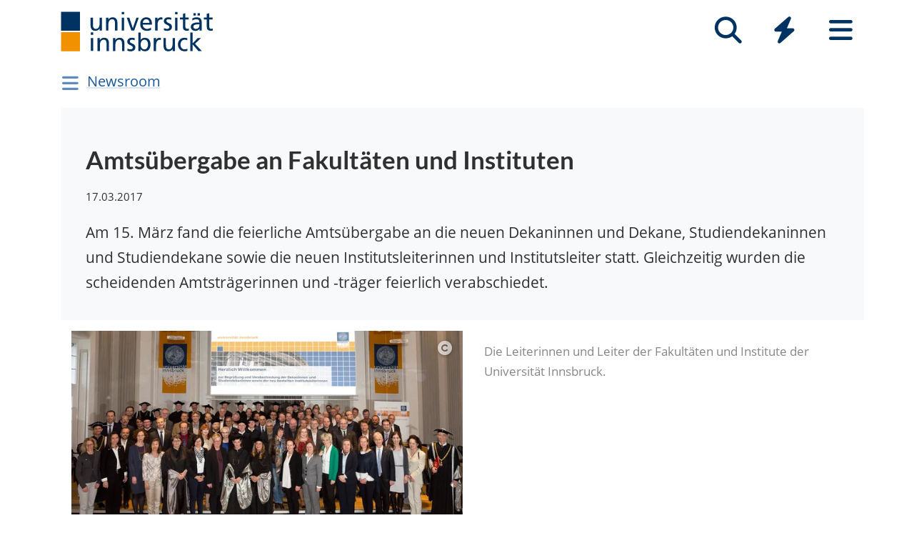

--- FILE ---
content_type: text/html; charset=utf-8
request_url: https://www.uibk.ac.at/de/newsroom/2017/amtsuebergabe-an-fakultaeten-und-instituten/
body_size: 10167
content:
<!DOCTYPE html>
<html lang="de"><head><title>Amtsübergabe an Fakultäten und Instituten – Universität Innsbruck</title><meta charset="utf-8"><meta http-equiv="X-UA-Compatible" content="IE=edge"><link rel="icon" href="/static/uniweb/images/icons/favicon.a28011f62af2.ico" type="image/x-icon" /><meta name="viewport" content="width=device-width, initial-scale=1.0">
	<meta name="description" content="None"/>
	<link rel="canonical" href="https://www.uibk.ac.at/de/newsroom/2017/amtsuebergabe-an-fakultaeten-und-instituten/"><link rel="alternate" hreflang="x-default" href="https://www.uibk.ac.at/de/newsroom/2017/amtsuebergabe-an-fakultaeten-und-instituten/"><link rel="alternate" hreflang="de" href="https://www.uibk.ac.at/de/newsroom/2017/amtsuebergabe-an-fakultaeten-und-instituten/"><meta name="dcterms.modified" content="2022-05-09"><meta name="dcterms.format" content="text/html"><meta name="dcterms.language" content="de"><meta property="fediverse:creator" name="fediverse:creator" content="@uniinnsbruck@social.uibk.ac.at" /><meta name="twitter:card" content="summary_large_image" /><meta name="twitter:site" content="@uniinnsbruck" /><meta property="og:url" content="https://www.uibk.ac.at/de/newsroom/2017/amtsuebergabe-an-fakultaeten-und-instituten/" /><meta property="og:title" content="Amtsübergabe an Fakultäten und Instituten" /><meta property="og:description" content="Am 15. März fand die feierliche Amtsübergabe an die neuen Dekaninnen und Dekane, Studiendekaninnen und Studiendekane sowie die neuen Institutsleiterinnen und Institutsleiter statt. Gleichzeitig wurden die scheidenden Amtsträgerinnen und -träger feierlich verabschiedet." /><meta property="og:image" content="https://www.uibk.ac.at/media/filer_public_thumbnails/filer_public/74/8e/748e46a3-46eb-45b6-bfd6-6f14b0a6c002/gruppenbild_leiterinnen_1800x1080.jpg__1200x720_q85_crop_subsampling-2_upscale.jpg" /><meta property="og:image:type" content="image/jpeg" /><meta property="og:image:alt" content="Die Leiterinnen und Leiter der Fakultäten und Institute der Universität Innsbruck.
" /><meta property="og:image:width" content="1200" /><meta property="og:image:height" content="720" /><meta property="og:locale" content="de_DE" /><script type="module" src="/static/node_modules/@uniweb/components/dist/uniweb-components/uniweb-components.esm.307152d78860.js"></script>
	<link href="/static/uniweb/css/default.f54a5f8a0d77.css" rel="stylesheet" type="text/css"/>
<link href="/static/uniweb/css/print.af7e8dc14679.css" rel="stylesheet" type="text/css" media="print"/>
<link href="/static/uniweb/css/shariff.complete.ff4dbf0968b0.css" rel="stylesheet" type="text/css"/>
<link href="/static/utils/css/cactus.79d54b08cf09.css" rel="stylesheet" type="text/css"/>

	

	<script type="application/ld+json">
	[{"@context": "https://schema.org", "@type": "NewsArticle", "@id": "https://www.uibk.ac.at/de/newsroom/2017/amtsuebergabe-an-fakultaeten-und-instituten/#uibk-newsarticle", "description": "Am 15. M\u00e4rz fand die feierliche Amts\u00fcbergabe an die neuen Dekaninnen und Dekane, Studiendekaninnen und Studiendekane sowie die neuen Institutsleiterinnen und Institutsleiter statt. Gleichzeitig wurden die scheidenden Amtstr\u00e4gerinnen und -tr\u00e4ger feierlich verabschiedet.", "mainEntityOfPage": {"@type": "WebPage", "url": "https://www.uibk.ac.at/de/newsroom/2017/amtsuebergabe-an-fakultaeten-und-instituten/"}, "headline": "Amts\u00fcbergabe an Fakult\u00e4ten und Instituten", "isAccessibleForFree": "true", "image": {"@type": "ImageObject", "name": "gruppenbild_leiterinnen_1800x1080.jpg", "url": "https://www.uibk.ac.at/media/filer_public_thumbnails/filer_public/74/8e/748e46a3-46eb-45b6-bfd6-6f14b0a6c002/gruppenbild_leiterinnen_1800x1080.jpg__1200x720_q85_crop_subsampling-2_upscale.jpg", "creditText": "Uni Innsbruck"}, "dateModified": "2024-07-03T11:36:05.303504+02:00", "datePublished": "2017-03-17T08:00:00+01:00", "inLanguage": "de"}]
	</script>

	<script>(function(){var _mtm=window._mtm=window._mtm||[];_mtm.push({'mtm.startTime':(new Date().getTime()),'event':'mtm.Start'});var d=document,g=d.createElement('script'),s=d.getElementsByTagName('script')[0];g.type='text/javascript';g.async=true;g.src='https://www.uibk.ac.at/pwk/js/container_htPnMFTX.js';s.parentNode.insertBefore(g,s);})()</script>
</head>

<body>
	
	
	
<header id="uibk-header-2024" class="uibk-header-default d-print-none">
	<div id="uibk-nav-canvas" class="w-100 d-flex flex-row align-items-start">
		<div class="container">
			<div class="row">
                <div class="col-12 d-flex flex-row justify-content-between align-items-center">
					
					<div id="uibk-nav-logo">
						<a href="https://www.uibk.ac.at/">
							<img src="/static/uniweb/images/logo-uibk.90f7ae9bbfac.svg" alt="Logo Universität Innsbruck" />
						</a>
					</div>
					
					
					
					<nav id="uibk-nav-prime" class="d-flex flex-row align-items-end" aria-label="Global" tabindex="0">
						

<button type="button" data-target="uibk-nav-search" data-focus="uibk-search-forms" class="position-relative uibk-nav-btn-open d-flex flex-column-reverse navbar-toggler btn btn-lg btn-supersized justify-content-end align-items-center uibk-mb-05" id="uibk-btn-nav-search" aria-label="Suche" tabindex="0"><span class="uibk-navi-text text-white position-absolute">Suche</span><i class="fa fa-search fa-fw fa-2x"></i></button><button type="button" data-target="uibk-nav-quicklinks" data-focus="uibk-nav-quicklinks-all" class="position-relative uibk-nav-btn-open d-flex flex-column-reverse navbar-toggler btn btn-lg btn-supersized justify-content-end align-items-center uibk-mb-05" id="uibk-btn-nav-quicklinks" aria-label="Quicklinks" tabindex="0"><span class="uibk-navi-text text-white position-absolute">Quicklinks</span><i class="fas fa-bolt fa-fw fa-2x"></i></button><button type="button" data-target="uibk-nav-fold-out" data-focus="uibk-nav-pages" class="position-relative uibk-nav-btn-open d-flex flex-column-reverse navbar-toggler btn btn-lg btn-supersized justify-content-center align-items-center uibk-mb-05" id="uibk-btn-nav-fold-out" aria-label="Seiten" tabindex="0"><span class="uibk-navi-text text-white position-absolute">Navigation</span><i class="fas fa-bars fa-fw fa-2x"></i></button>
					</nav>
				</div>
			</div>
		</div>
	</div>
	

<div id="uibk-nav-search" class="uibk-nav position-absolute d-none min-vh-100 w-100 flex-column justify-content-between" role="dialog" aria-modal="true" aria-label="Suche" tabindex="0"><div class="uibk-nav-col-2 container"><div id="uibk-search-forms" class="uibk-fold-out-span-2" tabindex="0"><form action="https://www.uibk.ac.at/search" method="get" role="search" aria-label="Webseiten"><h2 class="uibk-mt-0 text-white" tabindex="-1" id="nav-search-title">Webseitensuche</h2><label for="uibk-website-search" hidden="">Suchbegriff</label><div class="d-flex flex-row uibk-flex-search"><div class="form-group uibk-mb-1 w-100"><input name="q" id="uibk-website-search" type="search" maxlength="120" placeholder="Suchbegriff eingeben" class="form-control form-control-lg w-100" autocomplete="off" aria-autocomplete="list" aria-owns="uibk-website-search-suggestion" aria-expanded="false" aria-haspopup="listbox" aria-describedby="uibk-website-search-assistive" /><ul id="uibk-website-search-suggestion" tabindex="-1" aria-label="Suchvorschläge" aria-labelledby="uibk-website-search"></ul><span id="uibk-website-search-suggestion-alert" role="alert" class="sr-only">keine Suchvorschläge</span><span id="uibk-website-search-assistive" class="d-none">Wenn automatische Suchvorschläge verfügbar sind, verwenden Sie die Auf- und Abwärtspfeile zum Überprüfen und die Eingabetaste zum Auswählen. Benutzer von Touch-Geräten können durch Berührung oder mit Wischgesten suchen.</span></div><div class="form-group uibk-mb-1"><button type="submit" aria-label="Suchen" class="text-white bg-transparent border-0 m-0 p-0"><i class="fas fa-search"></i></button></div></div></form><form action="https://lfuonline.uibk.ac.at/public/people.search" method="get" role="search" aria-label="Personen"><h2 class="uibk-mt-0 text-white">Personensuche</h2><div class="d-flex flex-row"><div class="form-group"><input name="lname" type="search" maxlength="50" placeholder="Nachname" class="form-control form-control-lg w-100" aria-label="Nachname" /></div><div class="form-group"><input name="fname" type="search" maxlength="50" placeholder="Vorname" class="form-control form-control-lg w-100" aria-label="Vorname" /></div><div class="form-group"><button type="submit" aria-label="Suchen" class="text-white bg-transparent border-0 m-0 p-0"><i class="fas fa-search"></i></button></div></div></form></div></div><div class="container"><p class="uibk-nav-login-status" role="region" aria-label="Anmeldestatus"></p><a href="https://www.uibk.ac.at/intranet/">
        Login Mitarbeiter:innen
    </a></p></div><button type="button" class="uibk-nav-btn-close text-white bg-transparent position-absolute border-0" aria-label="Schließen"><i class="fas fa-window-close fa-2x"></i></button></div>
	

<div id="uibk-nav-quicklinks" class="uibk-nav position-absolute d-none min-vh-100 w-100 flex-column justify-content-between" role="dialog" aria-modal="true" aria-label="Quicklinks"><nav id="uibk-nav-quicklinks-all" class="uibk-nav-col-2 container" tabindex="0"><h2 class="uibk-mt-0 text-white" tabindex="-1">Quicklinks</h2><ul class="uibk-fold-out-span-2"><li><a href="https://accounts.uibk.ac.at/">Account Service</a></li><li><a href="https://www.uibk.ac.at/ecampus/">eCampus</a></li><li><a href="/de/universitaet/essen-am-campus/">Essen am Campus</a></li><li><a href="https://www.uibk.ac.at/fld/">Forschungsdokumentation</a></li><li><a href="https://www.uibk.ac.at/iup/verlagsverzeichnis/">IUP Verlagsverzeichnis</a></li><li><a href="https://www.uibk.ac.at/karriere/">Karriereportal</a></li><li><a href="https://lfuonline.uibk.ac.at/public/lfuonline.home">LFU:online</a></li><li><a href="/de/newsroom/lost-found-das-virtuelle-fundbuero/">Lost &amp; Found</a></li><li><a href="https://uibk.academic-whistleblower.at/">Meldesystem für Hinweisgeber:innen</a></li><li><a href="/de/rektorenteam/infrastruktur/sicherheitswesen/notfallnummern/notfallnummern/">Notfallnummern</a></li><li><a href="https://lms.uibk.ac.at/">OLAT</a></li><li><a href="https://presse.uibk.ac.at/">Presseportal</a></li><li><a href="https://www.uibk.ac.at/sprachenzentrum/">Sprachenzentrum</a></li><li><a href="/de/universitaet/standorte/">Standorte</a></li><li><a href="https://bibsearch.uibk.ac.at/">ULB-Literatursuche: BibSearch</a></li><li><a href="https://usi.uibk.ac.at/">USI-Anmeldung</a></li><li><a href="https://www.uibk.ac.at/events/">Veranstaltungskalender</a></li><li><a href="https://vis.uibk.ac.at/">VIS:online</a></li><li><a href="https://lfuonline.uibk.ac.at/public/lfuonline_lv.home">Vorlesungsverzeichnis</a></li><li><a href="https://exchange.uibk.ac.at/">Webmail für Bedienstete</a></li><li><a href="https://web-mail.uibk.ac.at/">Webmail für Studierende</a></li></ul></nav><div class="container"><p class="uibk-nav-login-status" role="region" aria-label="Anmeldestatus"></p><a href="https://www.uibk.ac.at/intranet/">
        Login Mitarbeiter:innen
    </a></p></div><button type="button" class="uibk-nav-btn-close text-white bg-transparent position-absolute border-0" aria-label="Schließen"><i class="fas fa-window-close fa-2x"></i></button></div>
	

<div id="uibk-nav-fold-out" class="uibk-nav position-absolute d-none min-vh-100 w-100 flex-column justify-content-between" role="dialog" aria-modal="true" aria-label="Seiten"><div id="uibk-fold-out-container" class="d-flex container"><nav class="uibk-fold-out-col-1" id="uibk-nav-pages" tabindex="0" aria-label="Kategorien"><ul class="d-flex flex-column"><li><button id="nav-studies" data-target="#nav-studies-l2" data-level-restore="false" type="button" aria-expanded="false" aria-controls="nav-studies-l2" tabindex="0">
				Studium
				</button></li><li><button id="nav-research" data-target="#nav-research-l2" data-level-restore="false" type="button" aria-expanded="false" aria-controls="nav-research-l2" tabindex="0">
				Forschung
				</button></li><li><button id="nav-connect" data-target="#nav-connect-l2" data-level-restore="false" type="button" aria-expanded="false" aria-controls="nav-connect-l2" tabindex="0">
				Netzwerk
				</button></li><li><button id="nav-about" data-target="#nav-about-l2" data-level-restore="false" type="button" aria-expanded="false" aria-controls="nav-about-l2" tabindex="0">
				Über uns
				</button></li></ul></nav><nav class="d-none uibk-fold-out-col-2" id="nav-studies-l2" role="region" aria-labelledby="nav-studies" tabindex="0"><ul><li><a href="/de/studium/">Auf einen Blick</a></li><li><a href="/de/studien/">Studienangebot</a></li><li><a href="/de/studium/beratung/">Studienberatung</a></li><li><a href="https://www.uibk.ac.at/studium/organisation/termine-und-fristen.html">Termine und Fristen</a></li><li><a href="https://www.uibk.ac.at/studium/anmeldung-zulassung/">Zulassung zum Studium</a></li><li><a href="https://www.uibk.ac.at/studium/organisation/">Studienorganisation</a></li><li><a href="https://www.uibk.ac.at/international/">International studieren</a></li><li><a href="/de/weiterbildung/">Weiterbildung</a></li><li><a href="/de/studium/frag-chatbot-leo/">Frag Chatbot Leo</a></li></ul></nav><nav class="d-none uibk-fold-out-col-2" id="nav-research-l2" role="region" aria-labelledby="nav-research" tabindex="0"><ul><li><a href="/de/forschung/">Forschung im Überblick</a></li><li><a href="/de/forschung/forschungsprofil/">Forschungsprofil</a></li><li><a href="/de/forschung/forschungsservices/">Forschungsservices</a></li><li><a href="/de/forschung/forschungsfoerderung/">Forschungsförderung</a></li><li><a href="/de/forschung/nachwuchs-karrierefoerderung/">Nachwuchs- und Karriereförderung</a></li><li><a href="/de/forschung/qualitaetssicherung/">Qualitätssicherung in der Forschung</a></li><li><a href="/de/forschung/forschungsinformation/">Forschungsinformation</a></li><li><a href="/de/fakultaeten/">Fakultäten und Institute</a></li></ul></nav><nav class="d-none uibk-fold-out-col-2" id="nav-connect-l2" role="region" aria-labelledby="nav-connect" tabindex="0"><ul><li><a href="https://www.uibk.ac.at/transferstelle/alumni/">Alumni</a></li><li><a href="/de/international/aurora/">AURORA</a></li><li><a href="/de/career-service/">Career-Service</a></li><li><a href="https://www.uibk.ac.at/international/europaregion/">EUREGIO</a></li><li><a href="/de/foerderkreis1669/">Förderkreis 1669</a></li><li><a href="https://www.uibk.ac.at/international/">International</a></li><li><a href="/de/stiftung/">Stiftung Universität Innsbruck</a></li><li><a href="/de/transferstelle/">Transferstelle</a></li></ul></nav><nav class="d-none uibk-fold-out-col-2" id="nav-about-l2" role="region" aria-labelledby="nav-about" tabindex="0"><ul><li><button id="nav-about-university-l2" data-target="#nav-about-university-l3" type="button" aria-expanded="false" aria-controls="nav-about-university-l3">
		Universität
		</button></li><li><button id="nav-about-governance-l2" data-target="#nav-about-governance-l3" type="button" aria-expanded="false" aria-controls="nav-about-governance-l3">
		Universitätsleitung
		</button></li><li><a href="/de/universitaet/organigramm/">Organigramm</a></li><li><a href="/de/fakultaeten/">Fakultäten</a></li><li><a href="/de/fakultaeten/institute/">Institute</a></li><li><a href="/de/newsroom/">Newsroom</a></li><li><a href="/de/karriere/">Karriere an der Uni</a></li><li><a href="/de/universitaet/standorte/">Standorte</a></li></ul></nav><nav class="uibk-collapse d-none uibk-fold-out-col-3" id="nav-about-university-l3" role="region" aria-labelledby="nav-about-university-l2" tabindex="0"><ul><li><a href="/de/universitaet/profil/">Die Leopold-Franzens-Universität Innsbruck</a></li><li><a href="/de/universitaet/profil/leitbild/">Leitbild</a></li><li><a href="/de/universitaet/profil/universitaetsleben/">Universitätsleben</a></li><li><a href="/de/universitaet/profil/geschichte/">Geschichte</a></li><li><a href="/de/350-jahre/">350 Jahre Uni Innsbruck</a></li><li><a href="/de/universitaet/profil/factsheets/">Zahlen und Fakten</a></li><li><a href="/de/universitaet/nachhaltigkeit/">Nachhaltigkeit</a></li><li><a href="https://www.uibk.ac.at/universitaet/diversitaet/">Diversitäts-Management</a></li><li><a href="/de/universitaet/digitalisierung/">Digitalisierung</a></li><li><a href="https://www.uibk.ac.at/international/">International</a></li></ul></nav><nav class="uibk-collapse d-none uibk-fold-out-col-3" id="nav-about-governance-l3" role="region" aria-labelledby="nav-about-governance-l2" tabindex="0"><ul><li><a href="/de/universitaetsrat/">Universitätsrat</a></li><li><a href="/de/rektorenteam/">RektorInnenteam</a></li><li><a href="https://www.uibk.ac.at/senat/">Senat</a></li><li><a href="/de/universitaet/leitung/entwicklungsplan/">Entwicklungsplan</a></li><li><a href="/de/universitaet/leitung/wissensbilanz/">Wissensbilanz</a></li></ul></nav><nav class="uibk-collapse d-none uibk-fold-out-col-3" id="nav-about-organisational-l3" role="region" aria-labelledby="nav-about-organisational-l2" tabindex="0"><ul><li><a href="https://www.uibk.ac.at/universitaet/organisation/organisation.html">Organisationseinheiten</a></li><li><a href="https://www.uibk.ac.at/universitaet/organisation/organigramm.html">Organigramm</a></li><li><a href="https://www.uibk.ac.at/zentraler-rechtsdienst/richtlinien-und-verordnungen-des-rektorats/organisationsrecht/">Organisationsplan</a></li><li><a href="https://www.uibk.ac.at/universitaet/verwaltung/">Dienstleistung und Verwaltung</a></li><li><a href="https://www.uibk.ac.at/universitaet/vertretung-und-beratung/">Vertretung und Beratung</a></li></ul></nav><nav id="uibk-nav-back" class="uibk-mt-15 d-none"><button id="btn-back" type="button" tabindex="0">
				zurück zur Übersicht
			</button></nav></div><div class="container"><p class="uibk-nav-login-status" role="region" aria-label="Anmeldestatus"></p><a href="https://www.uibk.ac.at/intranet/">
        Login Mitarbeiter:innen
    </a></p></div><button type="button" class="uibk-nav-btn-close text-white bg-transparent position-absolute border-0" aria-label="Schließen"><i class="fas fa-window-close fa-2x"></i></button></div>
</header>

	
	
		<div class="container uibk-mb-1 d-print-none" id="department-title-2024">
			<nav class="navbar p-0 d-flex flex-column align-items-start">
				<div class="department-nav d-flex flex-row-reverse justify-content-end align-items-center">
					<h1>
						<a href="/de/newsroom/">Newsroom</a>
					</h1>
					<button class="navbar-toggler btn btn-supersized" id="uibk-departmentnav-btn" type="button" data-toggle="collapse" data-target="#uibk-departmentnav-2024" aria-controls="uibk-departmentnav-2024" aria-expanded="false" aria-label="Navigationsseiten öffnen">
						<i class="fas fa-bars fa-fw"></i>
					</button>
				</div>
				<div class="navbar-collapse collapse" id="uibk-departmentnav-2024" aria-expanded="false">
					<ul class="uibk-department-dropdown-2024">
						
							

	
		
	

	
		
			<li class="nav-item">
				<a class="nav-link" href="/de/newsroom/audio/">Audio</a>
			</li>
		
	

	
		
			<li class="nav-item">
				<a class="nav-link" href="/de/newsroom/video/">Video</a>
			</li>
		
	

	
		
			<li class="nav-item">
				<a class="nav-link" href="/de/newsroom/magazin/">Magazin</a>
			</li>
		
	

	
		
			<li class="nav-item">
				<a class="nav-link" href="/de/newsroom/dossiers/">Dossiers</a>
				<button class="btn-collapse collapsed" type="button" data-toggle="collapse" data-target="#mdcmsplugin_2086" aria-expanded="false" aria-controls="mdcmsplugin_2086"></button>
				<ul class="collapse" id="mdcmsplugin_2086">
					
					<li class="nav-item">
						<a class="nav-link" href="/de/newsroom/dossiers/neue_gesichter/">Neue Gesichter</a>
					</li>
					
				</ul>
			</li>
		
	

	
		
			<li class="nav-item">
				<a class="nav-link" href="/de/newsroom/podcast/">Pod­cast „Zeit für Wis­sen­schaft“</a>
			</li>
		
	

	
		
			<li class="nav-item">
				<a class="nav-link" href="/de/newsroom/presseportal/">Pres­se­por­tal</a>
			</li>
		
	

	
		
			<li class="nav-item">
				<a class="nav-link" href="/de/newsroom/news-melden/">News mel­den</a>
			</li>
		
	

	
		
			<li class="nav-item">
				<a class="nav-link" href="/de/newsroom/intranet/">In­tra­net</a>
			</li>
		
	


						
					</ul>
				</div>
			</nav>
		</div>
	

	
	<main class="uibk-landing-page uibk-landing-page-2024 uibk-department-newsroom publication-unileben bg-white">
	
	
	<div class="container">
		<div class="row">
			<div class="col-12">
	



<div class="uibk-article-lead small-image"><figure typeof="ImageObject"><picture><source media="(max-resolution: 1.5dppx) and (min-width: 992px) and (max-width: 1199.98px)" srcset="/media/filer_public_thumbnails/filer_public/74/8e/748e46a3-46eb-45b6-bfd6-6f14b0a6c002/gruppenbild_leiterinnen_1800x1080.jpg__600.0x360_q85_crop_subsampling-2_upscale.jpg.webp" type="image/webp" /><source media="(min-resolution: 1.5dppx) and (min-width: 992px) and (max-width: 1199.98px)" srcset="/media/filer_public_thumbnails/filer_public/74/8e/748e46a3-46eb-45b6-bfd6-6f14b0a6c002/gruppenbild_leiterinnen_1800x1080.jpg__1200.0x720_q85_crop_subsampling-2_upscale.jpg.webp" type="image/webp" /><source media="(-webkit-max-device-pixel-ratio: 1.5) and (min-width: 992px) and (max-width: 1199.98px)" srcset="/media/filer_public_thumbnails/filer_public/74/8e/748e46a3-46eb-45b6-bfd6-6f14b0a6c002/gruppenbild_leiterinnen_1800x1080.jpg__600.0x360_q85_crop_subsampling-2_upscale.jpg" type="image/jpeg" /><source media="(-webkit-min-device-pixel-ratio: 1.5) and (min-width: 992px) and (max-width: 1199.98px)" srcset="/media/filer_public_thumbnails/filer_public/74/8e/748e46a3-46eb-45b6-bfd6-6f14b0a6c002/gruppenbild_leiterinnen_1800x1080.jpg__1200.0x720_q85_crop_subsampling-2_upscale.jpg" type="image/jpeg" /><source media="(max-resolution: 1.5dppx) and (max-width: 991.98px)" srcset="/media/filer_public_thumbnails/filer_public/74/8e/748e46a3-46eb-45b6-bfd6-6f14b0a6c002/gruppenbild_leiterinnen_1800x1080.jpg__496.0x298_q85_crop_subsampling-2_upscale.jpg.webp" type="image/webp" /><source media="(min-resolution: 1.5dppx) and (max-width: 991.98px)" srcset="/media/filer_public_thumbnails/filer_public/74/8e/748e46a3-46eb-45b6-bfd6-6f14b0a6c002/gruppenbild_leiterinnen_1800x1080.jpg__992.0x596_q85_crop_subsampling-2_upscale.jpg.webp" type="image/webp" /><source media="(-webkit-max-device-pixel-ratio: 1.5) and (max-width: 991.98px)" srcset="/media/filer_public_thumbnails/filer_public/74/8e/748e46a3-46eb-45b6-bfd6-6f14b0a6c002/gruppenbild_leiterinnen_1800x1080.jpg__496.0x298_q85_crop_subsampling-2_upscale.jpg" type="image/jpeg" /><source media="(-webkit-min-device-pixel-ratio: 1.5) and (max-width: 991.98px)" srcset="/media/filer_public_thumbnails/filer_public/74/8e/748e46a3-46eb-45b6-bfd6-6f14b0a6c002/gruppenbild_leiterinnen_1800x1080.jpg__992.0x596_q85_crop_subsampling-2_upscale.jpg" type="image/jpeg" /><source media="(max-resolution: 1.5dppx) and (min-width: 1200px)" srcset="/media/filer_public_thumbnails/filer_public/74/8e/748e46a3-46eb-45b6-bfd6-6f14b0a6c002/gruppenbild_leiterinnen_1800x1080.jpg__660.0x396_q85_crop_subsampling-2_upscale.jpg.webp" type="image/webp" /><source media="(min-resolution: 1.5dppx) and (min-width: 1200px)" srcset="/media/filer_public_thumbnails/filer_public/74/8e/748e46a3-46eb-45b6-bfd6-6f14b0a6c002/gruppenbild_leiterinnen_1800x1080.jpg__1320.0x792_q85_crop_subsampling-2_upscale.jpg.webp" type="image/webp" /><source media="(-webkit-max-device-pixel-ratio: 1.5) and (min-width: 1200px)" srcset="/media/filer_public_thumbnails/filer_public/74/8e/748e46a3-46eb-45b6-bfd6-6f14b0a6c002/gruppenbild_leiterinnen_1800x1080.jpg__660.0x396_q85_crop_subsampling-2_upscale.jpg" type="image/jpeg" /><source media="(-webkit-min-device-pixel-ratio: 1.5) and (min-width: 1200px)" srcset="/media/filer_public_thumbnails/filer_public/74/8e/748e46a3-46eb-45b6-bfd6-6f14b0a6c002/gruppenbild_leiterinnen_1800x1080.jpg__1320.0x792_q85_crop_subsampling-2_upscale.jpg" type="image/jpeg" /><img src="/media/filer_public_thumbnails/filer_public/74/8e/748e46a3-46eb-45b6-bfd6-6f14b0a6c002/gruppenbild_leiterinnen_1800x1080.jpg__288.0x173_q85_crop_subsampling-2.jpg" loading="lazy"  alt="gruppenbild_leiterinnen_1800x1080.jpg" /></picture><a href="#uibk-copyright-0" class="uibk-copyright"><i class="fa fa-copyright"></i></a><figcaption>Die Leiterinnen und Leiter der Fakultäten und Institute der Universität Innsbruck.
</figcaption></figure><div><h1 property="name">Amtsübergabe an Fakultäten und Instituten</h1><time property="datePublished" datetime="17.03.2017">17.03.2017</time><p>Am 15. März fand die feierliche Amtsübergabe an die neuen Dekaninnen und Dekane, Studiendekaninnen und Studiendekane sowie die neuen Institutsleiterinnen und Institutsleiter statt. Gleichzeitig wurden die scheidenden Amtsträgerinnen und -träger feierlich verabschiedet.</p></div></div>
				<div class="uibk-main-content">
	<h2><strong>Die neuen Leiterinnen und Leiter: </strong></h2><p><strong>Fakultät für Architektur</strong></p><p>Dekan: Bart Lootsma<br>Studiendekanin: Kristina Schinegger<br>Institut für Architekturtheorie und Baugeschichte / FI Archiv für Baukunst: Klaus Tragbar<br>Institut für Experimentelle Architektur: Marjan Colletti<br>Institut für Gestaltung: Gabriela Seifert-Kavan<br>Institut für Städtebau und Raumplanung: Peter Trummer</p><p><strong>Fakultät für Betriebswirtschaft</strong></p><p>Dekan:  Matthias Bank<br>Studiendekan: Martin Messner<br>Institut für Banken und Finanzen: Jürgen Huber<br>Institut für Organisation und Lernen: Annette Ostendorf<br>Institut für Rechnungswesen, Steuerlehre und Wirtschaftsprüfung: Rudolf Steckel<br>Institut für Strategisches Management, Marketing und Tourismus: Andrea Hemetsberger<br>Institut für Wirtschaftsinformatik, Produktionswirtschaft und Logistik: Ronald Maier</p><p><strong>Fakultät für Bildungswissenschaften</strong></p><p>Dekanin: Michaela Ralser<br>Studiendekanin: Irene Berkel<br>Institut für Erziehungswissenschaft: Erol Yildiz<br>Institut für Psychosoziale Intervention und Kommunikationsforschung: Gerald Poscheschnik<br></p><p><strong>Fakultät für Biologie</strong></p><p>Dekanin: Ulrike Tappeiner<br>Studiendekan: Paul Illmer<br>Institut für Botanik: Ilse Kranner<br>Institut für Mikrobiologie: Heribert Insam<br>Institut für Molekularbiologie: Dirk Meyer<br>Institut für Ökologie: Ruben Sommaruga<br>Institut für Zoologie: Georg Bernd Pelster<br>FI Biomedizinische Alternsforschung: Beatrix Grubeck-Loebenstein<br>FI Limnologie, Mondsee: Martin Hahn <br></p><p><strong>Fakultät für Chemie und Pharmazie</strong></p><p>Dekan:  Hubert Huppertz<br>Studiendekan: Hermann Stuppner<br>Institut für Allgemeine, Anorganische und Theoretische Chemie: Klaus Liedl<br>Institut für Analytische Chemie und Radiochemie: Günther Bonn<br>Institut für Atemgasanalytik: Christopher Anthony Mayhew<br>Institut für Biochemie: Eduard Stefan<br>Institut für Organische Chemie: Ronald Micura<br>Institut für Pharmazie: Ronald Gust<br>Institut für Physikalische Chemie: Julia Kunze-Liebhäuser<br>FI Textilchemie und Textilphysik: Thomas Bechtold <br></p><p> </p>
<div id="cmsplugin_475769" class="carousel slide pause wrap touch" style="overflow: hidden;" data-interval="5000" data-ride="carousel" data-pause="false"><div class="carousel-inner" role="listbox"><div class="carousel-item  active"><figure id="uibk-figure-475770" class="w-100 "><picture><source media="(max-resolution: 1.5dppx) and (min-width: 992px) and (max-width: 1199.98px)" srcset="/media/filer_public_thumbnails/filer_public/76/39/76394bc1-746d-4f60-aa29-eead1c96d3b4/rektor_1800x1080.jpg__1200x675_q85_crop_subsampling-2_upscale.jpg.webp" type="image/webp" /><source media="(min-resolution: 1.5dppx) and (min-width: 992px) and (max-width: 1199.98px)" srcset="/media/filer_public_thumbnails/filer_public/76/39/76394bc1-746d-4f60-aa29-eead1c96d3b4/rektor_1800x1080.jpg__2400x1350_q85_crop_subsampling-2_upscale.jpg.webp" type="image/webp" /><source media="(-webkit-max-device-pixel-ratio: 1.5) and (min-width: 992px) and (max-width: 1199.98px)" srcset="/media/filer_public_thumbnails/filer_public/76/39/76394bc1-746d-4f60-aa29-eead1c96d3b4/rektor_1800x1080.jpg__1200x675_q85_crop_subsampling-2_upscale.jpg" type="image/jpeg" /><source media="(-webkit-min-device-pixel-ratio: 1.5) and (min-width: 992px) and (max-width: 1199.98px)" srcset="/media/filer_public_thumbnails/filer_public/76/39/76394bc1-746d-4f60-aa29-eead1c96d3b4/rektor_1800x1080.jpg__2400x1350_q85_crop_subsampling-2_upscale.jpg" type="image/jpeg" /><source media="(max-resolution: 1.5dppx) and (max-width: 991.98px)" srcset="/media/filer_public_thumbnails/filer_public/76/39/76394bc1-746d-4f60-aa29-eead1c96d3b4/rektor_1800x1080.jpg__992x558_q85_crop_subsampling-2_upscale.jpg.webp" type="image/webp" /><source media="(min-resolution: 1.5dppx) and (max-width: 991.98px)" srcset="/media/filer_public_thumbnails/filer_public/76/39/76394bc1-746d-4f60-aa29-eead1c96d3b4/rektor_1800x1080.jpg__1984x1116_q85_crop_subsampling-2_upscale.jpg.webp" type="image/webp" /><source media="(-webkit-max-device-pixel-ratio: 1.5) and (max-width: 991.98px)" srcset="/media/filer_public_thumbnails/filer_public/76/39/76394bc1-746d-4f60-aa29-eead1c96d3b4/rektor_1800x1080.jpg__992x558_q85_crop_subsampling-2_upscale.jpg" type="image/jpeg" /><source media="(-webkit-min-device-pixel-ratio: 1.5) and (max-width: 991.98px)" srcset="/media/filer_public_thumbnails/filer_public/76/39/76394bc1-746d-4f60-aa29-eead1c96d3b4/rektor_1800x1080.jpg__1984x1116_q85_crop_subsampling-2_upscale.jpg" type="image/jpeg" /><source media="(max-resolution: 1.5dppx) and (min-width: 1200px)" srcset="/media/filer_public_thumbnails/filer_public/76/39/76394bc1-746d-4f60-aa29-eead1c96d3b4/rektor_1800x1080.jpg__1320x742_q85_crop_subsampling-2_upscale.jpg.webp" type="image/webp" /><source media="(min-resolution: 1.5dppx) and (min-width: 1200px)" srcset="/media/filer_public_thumbnails/filer_public/76/39/76394bc1-746d-4f60-aa29-eead1c96d3b4/rektor_1800x1080.jpg__2640x1484_q85_crop_subsampling-2_upscale.jpg.webp" type="image/webp" /><source media="(-webkit-max-device-pixel-ratio: 1.5) and (min-width: 1200px)" srcset="/media/filer_public_thumbnails/filer_public/76/39/76394bc1-746d-4f60-aa29-eead1c96d3b4/rektor_1800x1080.jpg__1320x742_q85_crop_subsampling-2_upscale.jpg" type="image/jpeg" /><source media="(-webkit-min-device-pixel-ratio: 1.5) and (min-width: 1200px)" srcset="/media/filer_public_thumbnails/filer_public/76/39/76394bc1-746d-4f60-aa29-eead1c96d3b4/rektor_1800x1080.jpg__2640x1484_q85_crop_subsampling-2_upscale.jpg" type="image/jpeg" /><img src="/media/filer_public_thumbnails/filer_public/76/39/76394bc1-746d-4f60-aa29-eead1c96d3b4/rektor_1800x1080.jpg__576x324_q85_crop_subsampling-2_upscale.jpg" loading="lazy"  title="Rektor Tilmann Märk dankte den AmtsträgerInnen für ihr Engagement und die gute Zusammenarbeit." alt="Rektor Tilmann Märk dankte den AmtsträgerInnen für ihr Engagement und die gute Zusammenarbeit." /></picture></figure><div class="carousel-caption uibk-carousel-caption-below"><h2>Rektor Tilmann Märk dankte den AmtsträgerInnen für ihr Engagement und die gute Zusammenarbeit.</h2><p></p></div></div><div class="carousel-item "><figure id="uibk-figure-475771" class="w-100 "><picture><source media="(max-resolution: 1.5dppx) and (min-width: 992px) and (max-width: 1199.98px)" srcset="/media/filer_public_thumbnails/filer_public/e0/95/e095f376-0721-4938-bb4c-129dd78b9a2f/smekal_1800x1080.jpg__1200x675_q85_crop_subsampling-2_upscale.jpg.webp" type="image/webp" /><source media="(min-resolution: 1.5dppx) and (min-width: 992px) and (max-width: 1199.98px)" srcset="/media/filer_public_thumbnails/filer_public/e0/95/e095f376-0721-4938-bb4c-129dd78b9a2f/smekal_1800x1080.jpg__2400x1350_q85_crop_subsampling-2_upscale.jpg.webp" type="image/webp" /><source media="(-webkit-max-device-pixel-ratio: 1.5) and (min-width: 992px) and (max-width: 1199.98px)" srcset="/media/filer_public_thumbnails/filer_public/e0/95/e095f376-0721-4938-bb4c-129dd78b9a2f/smekal_1800x1080.jpg__1200x675_q85_crop_subsampling-2_upscale.jpg" type="image/jpeg" /><source media="(-webkit-min-device-pixel-ratio: 1.5) and (min-width: 992px) and (max-width: 1199.98px)" srcset="/media/filer_public_thumbnails/filer_public/e0/95/e095f376-0721-4938-bb4c-129dd78b9a2f/smekal_1800x1080.jpg__2400x1350_q85_crop_subsampling-2_upscale.jpg" type="image/jpeg" /><source media="(max-resolution: 1.5dppx) and (max-width: 991.98px)" srcset="/media/filer_public_thumbnails/filer_public/e0/95/e095f376-0721-4938-bb4c-129dd78b9a2f/smekal_1800x1080.jpg__992x558_q85_crop_subsampling-2_upscale.jpg.webp" type="image/webp" /><source media="(min-resolution: 1.5dppx) and (max-width: 991.98px)" srcset="/media/filer_public_thumbnails/filer_public/e0/95/e095f376-0721-4938-bb4c-129dd78b9a2f/smekal_1800x1080.jpg__1984x1116_q85_crop_subsampling-2_upscale.jpg.webp" type="image/webp" /><source media="(-webkit-max-device-pixel-ratio: 1.5) and (max-width: 991.98px)" srcset="/media/filer_public_thumbnails/filer_public/e0/95/e095f376-0721-4938-bb4c-129dd78b9a2f/smekal_1800x1080.jpg__992x558_q85_crop_subsampling-2_upscale.jpg" type="image/jpeg" /><source media="(-webkit-min-device-pixel-ratio: 1.5) and (max-width: 991.98px)" srcset="/media/filer_public_thumbnails/filer_public/e0/95/e095f376-0721-4938-bb4c-129dd78b9a2f/smekal_1800x1080.jpg__1984x1116_q85_crop_subsampling-2_upscale.jpg" type="image/jpeg" /><source media="(max-resolution: 1.5dppx) and (min-width: 1200px)" srcset="/media/filer_public_thumbnails/filer_public/e0/95/e095f376-0721-4938-bb4c-129dd78b9a2f/smekal_1800x1080.jpg__1320x742_q85_crop_subsampling-2_upscale.jpg.webp" type="image/webp" /><source media="(min-resolution: 1.5dppx) and (min-width: 1200px)" srcset="/media/filer_public_thumbnails/filer_public/e0/95/e095f376-0721-4938-bb4c-129dd78b9a2f/smekal_1800x1080.jpg__2640x1484_q85_crop_subsampling-2_upscale.jpg.webp" type="image/webp" /><source media="(-webkit-max-device-pixel-ratio: 1.5) and (min-width: 1200px)" srcset="/media/filer_public_thumbnails/filer_public/e0/95/e095f376-0721-4938-bb4c-129dd78b9a2f/smekal_1800x1080.jpg__1320x742_q85_crop_subsampling-2_upscale.jpg" type="image/jpeg" /><source media="(-webkit-min-device-pixel-ratio: 1.5) and (min-width: 1200px)" srcset="/media/filer_public_thumbnails/filer_public/e0/95/e095f376-0721-4938-bb4c-129dd78b9a2f/smekal_1800x1080.jpg__2640x1484_q85_crop_subsampling-2_upscale.jpg" type="image/jpeg" /><img src="/media/filer_public_thumbnails/filer_public/e0/95/e095f376-0721-4938-bb4c-129dd78b9a2f/smekal_1800x1080.jpg__576x324_q85_crop_subsampling-2_upscale.jpg" loading="lazy"  title="Auch der Vorsitzende des Universitätsrats, Christian Smekal, begrüßte die Anwesenden." alt="Auch der Vorsitzende des Universitätsrats, Christian Smekal, begrüßte die Anwesenden." /></picture></figure><div class="carousel-caption uibk-carousel-caption-below"><h2>Auch der Vorsitzende des Universitätsrats, Christian Smekal, begrüßte die Anwesenden.</h2><p></p></div></div><div class="carousel-item "><figure id="uibk-figure-475772" class="w-100 "><picture><source media="(max-resolution: 1.5dppx) and (min-width: 992px) and (max-width: 1199.98px)" srcset="/media/filer_public_thumbnails/filer_public/d5/3a/d53ad64f-f6ff-4950-8523-39f8f48fe87d/weck_1800x1080.jpg__1200x675_q85_crop_subsampling-2_upscale.jpg.webp" type="image/webp" /><source media="(min-resolution: 1.5dppx) and (min-width: 992px) and (max-width: 1199.98px)" srcset="/media/filer_public_thumbnails/filer_public/d5/3a/d53ad64f-f6ff-4950-8523-39f8f48fe87d/weck_1800x1080.jpg__2400x1350_q85_crop_subsampling-2_upscale.jpg.webp" type="image/webp" /><source media="(-webkit-max-device-pixel-ratio: 1.5) and (min-width: 992px) and (max-width: 1199.98px)" srcset="/media/filer_public_thumbnails/filer_public/d5/3a/d53ad64f-f6ff-4950-8523-39f8f48fe87d/weck_1800x1080.jpg__1200x675_q85_crop_subsampling-2_upscale.jpg" type="image/jpeg" /><source media="(-webkit-min-device-pixel-ratio: 1.5) and (min-width: 992px) and (max-width: 1199.98px)" srcset="/media/filer_public_thumbnails/filer_public/d5/3a/d53ad64f-f6ff-4950-8523-39f8f48fe87d/weck_1800x1080.jpg__2400x1350_q85_crop_subsampling-2_upscale.jpg" type="image/jpeg" /><source media="(max-resolution: 1.5dppx) and (max-width: 991.98px)" srcset="/media/filer_public_thumbnails/filer_public/d5/3a/d53ad64f-f6ff-4950-8523-39f8f48fe87d/weck_1800x1080.jpg__992x558_q85_crop_subsampling-2_upscale.jpg.webp" type="image/webp" /><source media="(min-resolution: 1.5dppx) and (max-width: 991.98px)" srcset="/media/filer_public_thumbnails/filer_public/d5/3a/d53ad64f-f6ff-4950-8523-39f8f48fe87d/weck_1800x1080.jpg__1984x1116_q85_crop_subsampling-2_upscale.jpg.webp" type="image/webp" /><source media="(-webkit-max-device-pixel-ratio: 1.5) and (max-width: 991.98px)" srcset="/media/filer_public_thumbnails/filer_public/d5/3a/d53ad64f-f6ff-4950-8523-39f8f48fe87d/weck_1800x1080.jpg__992x558_q85_crop_subsampling-2_upscale.jpg" type="image/jpeg" /><source media="(-webkit-min-device-pixel-ratio: 1.5) and (max-width: 991.98px)" srcset="/media/filer_public_thumbnails/filer_public/d5/3a/d53ad64f-f6ff-4950-8523-39f8f48fe87d/weck_1800x1080.jpg__1984x1116_q85_crop_subsampling-2_upscale.jpg" type="image/jpeg" /><source media="(max-resolution: 1.5dppx) and (min-width: 1200px)" srcset="/media/filer_public_thumbnails/filer_public/d5/3a/d53ad64f-f6ff-4950-8523-39f8f48fe87d/weck_1800x1080.jpg__1320x742_q85_crop_subsampling-2_upscale.jpg.webp" type="image/webp" /><source media="(min-resolution: 1.5dppx) and (min-width: 1200px)" srcset="/media/filer_public_thumbnails/filer_public/d5/3a/d53ad64f-f6ff-4950-8523-39f8f48fe87d/weck_1800x1080.jpg__2640x1484_q85_crop_subsampling-2_upscale.jpg.webp" type="image/webp" /><source media="(-webkit-max-device-pixel-ratio: 1.5) and (min-width: 1200px)" srcset="/media/filer_public_thumbnails/filer_public/d5/3a/d53ad64f-f6ff-4950-8523-39f8f48fe87d/weck_1800x1080.jpg__1320x742_q85_crop_subsampling-2_upscale.jpg" type="image/jpeg" /><source media="(-webkit-min-device-pixel-ratio: 1.5) and (min-width: 1200px)" srcset="/media/filer_public_thumbnails/filer_public/d5/3a/d53ad64f-f6ff-4950-8523-39f8f48fe87d/weck_1800x1080.jpg__2640x1484_q85_crop_subsampling-2_upscale.jpg" type="image/jpeg" /><img src="/media/filer_public_thumbnails/filer_public/d5/3a/d53ad64f-f6ff-4950-8523-39f8f48fe87d/weck_1800x1080.jpg__576x324_q85_crop_subsampling-2_upscale.jpg" loading="lazy"  title="Die Worte zum Abschied wurden von Hannelore Weck-Hannemann gesprochen." alt="Die Worte zum Abschied wurden von Hannelore Weck-Hannemann gesprochen." /></picture></figure><div class="carousel-caption uibk-carousel-caption-below"><h2>Die Worte zum Abschied wurden von Hannelore Weck-Hannemann gesprochen.</h2><p></p></div></div><div class="carousel-item "><figure id="uibk-figure-475773" class="w-100 "><picture><source media="(max-resolution: 1.5dppx) and (min-width: 992px) and (max-width: 1199.98px)" srcset="/media/filer_public_thumbnails/filer_public/bd/9e/bd9ef628-708c-41b7-a685-84b575392783/eder_1800x1080.jpg__1200x675_q85_crop_subsampling-2_upscale.jpg.webp" type="image/webp" /><source media="(min-resolution: 1.5dppx) and (min-width: 992px) and (max-width: 1199.98px)" srcset="/media/filer_public_thumbnails/filer_public/bd/9e/bd9ef628-708c-41b7-a685-84b575392783/eder_1800x1080.jpg__2400x1350_q85_crop_subsampling-2_upscale.jpg.webp" type="image/webp" /><source media="(-webkit-max-device-pixel-ratio: 1.5) and (min-width: 992px) and (max-width: 1199.98px)" srcset="/media/filer_public_thumbnails/filer_public/bd/9e/bd9ef628-708c-41b7-a685-84b575392783/eder_1800x1080.jpg__1200x675_q85_crop_subsampling-2_upscale.jpg" type="image/jpeg" /><source media="(-webkit-min-device-pixel-ratio: 1.5) and (min-width: 992px) and (max-width: 1199.98px)" srcset="/media/filer_public_thumbnails/filer_public/bd/9e/bd9ef628-708c-41b7-a685-84b575392783/eder_1800x1080.jpg__2400x1350_q85_crop_subsampling-2_upscale.jpg" type="image/jpeg" /><source media="(max-resolution: 1.5dppx) and (max-width: 991.98px)" srcset="/media/filer_public_thumbnails/filer_public/bd/9e/bd9ef628-708c-41b7-a685-84b575392783/eder_1800x1080.jpg__992x558_q85_crop_subsampling-2_upscale.jpg.webp" type="image/webp" /><source media="(min-resolution: 1.5dppx) and (max-width: 991.98px)" srcset="/media/filer_public_thumbnails/filer_public/bd/9e/bd9ef628-708c-41b7-a685-84b575392783/eder_1800x1080.jpg__1984x1116_q85_crop_subsampling-2_upscale.jpg.webp" type="image/webp" /><source media="(-webkit-max-device-pixel-ratio: 1.5) and (max-width: 991.98px)" srcset="/media/filer_public_thumbnails/filer_public/bd/9e/bd9ef628-708c-41b7-a685-84b575392783/eder_1800x1080.jpg__992x558_q85_crop_subsampling-2_upscale.jpg" type="image/jpeg" /><source media="(-webkit-min-device-pixel-ratio: 1.5) and (max-width: 991.98px)" srcset="/media/filer_public_thumbnails/filer_public/bd/9e/bd9ef628-708c-41b7-a685-84b575392783/eder_1800x1080.jpg__1984x1116_q85_crop_subsampling-2_upscale.jpg" type="image/jpeg" /><source media="(max-resolution: 1.5dppx) and (min-width: 1200px)" srcset="/media/filer_public_thumbnails/filer_public/bd/9e/bd9ef628-708c-41b7-a685-84b575392783/eder_1800x1080.jpg__1320x742_q85_crop_subsampling-2_upscale.jpg.webp" type="image/webp" /><source media="(min-resolution: 1.5dppx) and (min-width: 1200px)" srcset="/media/filer_public_thumbnails/filer_public/bd/9e/bd9ef628-708c-41b7-a685-84b575392783/eder_1800x1080.jpg__2640x1484_q85_crop_subsampling-2_upscale.jpg.webp" type="image/webp" /><source media="(-webkit-max-device-pixel-ratio: 1.5) and (min-width: 1200px)" srcset="/media/filer_public_thumbnails/filer_public/bd/9e/bd9ef628-708c-41b7-a685-84b575392783/eder_1800x1080.jpg__1320x742_q85_crop_subsampling-2_upscale.jpg" type="image/jpeg" /><source media="(-webkit-min-device-pixel-ratio: 1.5) and (min-width: 1200px)" srcset="/media/filer_public_thumbnails/filer_public/bd/9e/bd9ef628-708c-41b7-a685-84b575392783/eder_1800x1080.jpg__2640x1484_q85_crop_subsampling-2_upscale.jpg" type="image/jpeg" /><img src="/media/filer_public_thumbnails/filer_public/bd/9e/bd9ef628-708c-41b7-a685-84b575392783/eder_1800x1080.jpg__576x324_q85_crop_subsampling-2_upscale.jpg" loading="lazy"  title="Die Worte zum Beginn sprach der Politologe Franz Eder." alt="Die Worte zum Beginn sprach der Politologe Franz Eder." /></picture></figure><div class="carousel-caption uibk-carousel-caption-below"><h2>Die Worte zum Beginn sprach der Politologe Franz Eder.</h2><p></p></div></div><div class="carousel-item "><figure id="uibk-figure-475774" class="w-100 "><picture><source media="(max-resolution: 1.5dppx) and (min-width: 992px) and (max-width: 1199.98px)" srcset="/media/filer_public_thumbnails/filer_public/0e/9c/0e9ccb90-69a6-4cd6-b4ca-cc23fea4462a/gruppenbild_leiterinnen_1800x1080.jpg__1200x675_q85_crop_subsampling-2_upscale.jpg.webp" type="image/webp" /><source media="(min-resolution: 1.5dppx) and (min-width: 992px) and (max-width: 1199.98px)" srcset="/media/filer_public_thumbnails/filer_public/0e/9c/0e9ccb90-69a6-4cd6-b4ca-cc23fea4462a/gruppenbild_leiterinnen_1800x1080.jpg__2400x1350_q85_crop_subsampling-2_upscale.jpg.webp" type="image/webp" /><source media="(-webkit-max-device-pixel-ratio: 1.5) and (min-width: 992px) and (max-width: 1199.98px)" srcset="/media/filer_public_thumbnails/filer_public/0e/9c/0e9ccb90-69a6-4cd6-b4ca-cc23fea4462a/gruppenbild_leiterinnen_1800x1080.jpg__1200x675_q85_crop_subsampling-2_upscale.jpg" type="image/jpeg" /><source media="(-webkit-min-device-pixel-ratio: 1.5) and (min-width: 992px) and (max-width: 1199.98px)" srcset="/media/filer_public_thumbnails/filer_public/0e/9c/0e9ccb90-69a6-4cd6-b4ca-cc23fea4462a/gruppenbild_leiterinnen_1800x1080.jpg__2400x1350_q85_crop_subsampling-2_upscale.jpg" type="image/jpeg" /><source media="(max-resolution: 1.5dppx) and (max-width: 991.98px)" srcset="/media/filer_public_thumbnails/filer_public/0e/9c/0e9ccb90-69a6-4cd6-b4ca-cc23fea4462a/gruppenbild_leiterinnen_1800x1080.jpg__992x558_q85_crop_subsampling-2_upscale.jpg.webp" type="image/webp" /><source media="(min-resolution: 1.5dppx) and (max-width: 991.98px)" srcset="/media/filer_public_thumbnails/filer_public/0e/9c/0e9ccb90-69a6-4cd6-b4ca-cc23fea4462a/gruppenbild_leiterinnen_1800x1080.jpg__1984x1116_q85_crop_subsampling-2_upscale.jpg.webp" type="image/webp" /><source media="(-webkit-max-device-pixel-ratio: 1.5) and (max-width: 991.98px)" srcset="/media/filer_public_thumbnails/filer_public/0e/9c/0e9ccb90-69a6-4cd6-b4ca-cc23fea4462a/gruppenbild_leiterinnen_1800x1080.jpg__992x558_q85_crop_subsampling-2_upscale.jpg" type="image/jpeg" /><source media="(-webkit-min-device-pixel-ratio: 1.5) and (max-width: 991.98px)" srcset="/media/filer_public_thumbnails/filer_public/0e/9c/0e9ccb90-69a6-4cd6-b4ca-cc23fea4462a/gruppenbild_leiterinnen_1800x1080.jpg__1984x1116_q85_crop_subsampling-2_upscale.jpg" type="image/jpeg" /><source media="(max-resolution: 1.5dppx) and (min-width: 1200px)" srcset="/media/filer_public_thumbnails/filer_public/0e/9c/0e9ccb90-69a6-4cd6-b4ca-cc23fea4462a/gruppenbild_leiterinnen_1800x1080.jpg__1320x742_q85_crop_subsampling-2_upscale.jpg.webp" type="image/webp" /><source media="(min-resolution: 1.5dppx) and (min-width: 1200px)" srcset="/media/filer_public_thumbnails/filer_public/0e/9c/0e9ccb90-69a6-4cd6-b4ca-cc23fea4462a/gruppenbild_leiterinnen_1800x1080.jpg__2640x1484_q85_crop_subsampling-2_upscale.jpg.webp" type="image/webp" /><source media="(-webkit-max-device-pixel-ratio: 1.5) and (min-width: 1200px)" srcset="/media/filer_public_thumbnails/filer_public/0e/9c/0e9ccb90-69a6-4cd6-b4ca-cc23fea4462a/gruppenbild_leiterinnen_1800x1080.jpg__1320x742_q85_crop_subsampling-2_upscale.jpg" type="image/jpeg" /><source media="(-webkit-min-device-pixel-ratio: 1.5) and (min-width: 1200px)" srcset="/media/filer_public_thumbnails/filer_public/0e/9c/0e9ccb90-69a6-4cd6-b4ca-cc23fea4462a/gruppenbild_leiterinnen_1800x1080.jpg__2640x1484_q85_crop_subsampling-2_upscale.jpg" type="image/jpeg" /><img src="/media/filer_public_thumbnails/filer_public/0e/9c/0e9ccb90-69a6-4cd6-b4ca-cc23fea4462a/gruppenbild_leiterinnen_1800x1080.jpg__576x324_q85_crop_subsampling-2_upscale.jpg" loading="lazy"  title="Die Leiterinnen und Leiter der Fakultäten und Institute der Universität Innsbruck" alt="Die Leiterinnen und Leiter der Fakultäten und Institute der Universität Innsbruck" /></picture></figure><div class="carousel-caption uibk-carousel-caption-below"><h2>Die Leiterinnen und Leiter der Fakultäten und Institute der Universität Innsbruck</h2><p></p></div></div></div><a class="carousel-control-prev" href="#cmsplugin_475769" role="button" data-aspect-ratio="0.5625"><span class="carousel-control-prev-icon" aria-hidden="true"></span></a><a class="carousel-control-next" href="#cmsplugin_475769" role="button" data-aspect-ratio="0.5625"><span class="carousel-control-next-icon" aria-hidden="true"></span></a></div>
<p> </p><p><strong>Fakultät für Geo- und Atmosphärenwissenschaften</strong></p><p>Dekan:  Georg Kaser<br>Studiendekan: Ernst Steinicke<br>Institut für Atmosphären- und Kryosphärenwissenschaften: Mathias Rotach<br>Institut für Geographie: Martin Coy<br>Institut für Geologie: Diethard Sanders<br>Institut für Mineralogie und Petrographie: N.N. <br></p><p><strong>Fakultät für Mathematik, Informatik und Physik</strong></p><p>Dekan: Roland Wester<br>Studiendekan: Georg Moser<br>Institut für Astro- und Teilchenphysik: Olaf Reimer<br>Institut für Experimentalphysik: Rudolf Grimm<br>Institut für Informatik: Ruth Breu<br>Institut für Ionenphysik und Angewandte Physik: Martin Klemens Beyer<br>Institut für Mathematik: Alexander Ostermann<br>Institut für Theoretische Physik: Helmut Ritsch</p><p><strong>Fakultät für Psychologie und Sportwissenschaft</strong></p><p>Dekanin: Anna Buchheim<br>Studiendekan: Marco Furtner<br>Institut für Psychologie: Jürgen Glaser<br>Institut für Sportwissenschaft: Martin Kopp <br></p><p><strong>Fakultät für Soziale und Politische Wissenschaften</strong></p><p>Dekan: Helmut Staubmann<br>Studiendekan: Franz Eder<br>Institut für Medien, Gesellschaft und Kommunikation: Günther Pallaver<br>Institut für Politikwissenschaft: Martin Senn<br>Institut für Soziologie: Heinz Jürgen Niedenzu<br></p><p><strong>Fakultät für Technische Wissenschaften</strong></p><p>Dekan: Günter Hofstetter<br>Studiendekan: Hans-Peter Schröcker<br>Institut für Grundlagen der Technischen Wissenschaften: Christoph Adam<br>Institut für Infrastruktur: Wolfgang Rauch<br>Institut für Konstruktion und Materialwissenschaften: Wolfgang Streicher<br>Institut für Mechatronik: Clemens Zierhofer <br></p><p><strong>Fakultät für Volkswirtschaft und Statistik</strong></p><p>Dekan: Markus Walzl<br>Studiendekan: Gottfried Tappeiner<br>Institut für Finanzwissenschaft: Rupert Sendlhofer<br>Institut für Statistik: Gabriele Steckel-Berger<br>Institut für Wirtschaftstheorie, -politik und -geschichte: Johann Scharler</p><p><strong>Katholisch-Theologische Fakultät</strong></p><p>Dekan: Josef Quitterer<br>Studiendekan: Nikolaus Wandinger<br>Institut für Bibelwissenschaften und Historische Theologie: Liborius Paul Repschinski<br>Institut für Christliche Philosophie: Christian Kanzian<br>Institut für Praktische Theologie: Christian Friedrich Bauer<br>Institut für Systematische Theologie: Roman Anton Siebenrock <br></p><p><strong>Philologisch-Kulturwissenschaftliche Fakultät</strong></p><p>Dekan: Sebastian Donat<br>Studiendekan: Gerhard Pisek<br>Institut für Amerikastudien: Gudrun Grabher<br>Institut für Anglistik: Sybille Baumbach<br>Institut für Germanistik: Thomas Schröder<br>Institut für Romanistik: Birgit Mertz-Baumgartner<br>Institut für Slawistik: Helmut Weinberger<br>Institut für Sprachen und Literaturen: Gabriele Kompatscher<br>Institut für Translationswissenschaft: Alena Petrova<br>FI Brenner-Archiv: Ulrike Tanzer <br></p><p><strong>Philosophisch-Historische Fakultät</strong></p><p>Dekan: Klaus Eisterer<br>Studiendekanin: Monika Fink<br>Institut für Alte Geschichte und Altorientalistik: Robert Rollinger<br>Institut für Archäologien: Erich Kistler<br>Institut für Geschichtswissenschaften + Europäische Ethnologie: Julia Hörmann-Thurn und Taxis<br>Institut für Kunstgeschichte: Thomas Steppan<br>Institut für Musikwissenschaft: Federico Celestini<br>Institut für Philosophie: Peter Kügler<br>Institut für Zeitgeschichte: Dirk Rupnow <br></p><p><strong>Rechtswissenschaftliche Fakultät</strong></p><p>Dekan: Christian Markl<br>Studiendekan: Walter Obwexer<br>Institut für Arbeitsrecht, Sozialrecht und Rechtsinformatik: Gert-Peter Reissner<br>Institut für Europarecht und Völkerrecht: Werner Schroeder<br>Institut für Italienisches Recht: Gregor Christandl<br>Institut für Öffentliches Recht, Staats- und Verwaltungslehre: Arno Kahl<br>Institut für Römisches Recht und Rechtsgeschichte: Martin P. Schennach<br>Institut für Strafrecht, Strafprozessrecht und Kriminologie: Klaus Schwaighofer<br>Institut für Unternehmens- und Steuerrecht: Alexander Schopper<br>Institut für Zivilgerichtliches Verfahren: Peter Mayr<br>Institut für Zivilrecht: Andreas Schwartze</p><p><strong>School of Education</strong></p><p>Dekan: Wolfgang Stadler<br>Studiendekan: Franz Pauer<br>Institut für Fachdidaktik: Barbara Hinger<br>Institut für Islamische Theologie und Religionspädagogik: Zekirija Sejdini<br>Institut für LehrerInnenbildung und Schulforschung: Eveline Christof</p><p> </p>
				</div>
	


  <div>
	<li class="shariff-button mastodon-share-button"
 		 data-target="https://www.uibk.ac.at/de/newsroom/2017/amtsuebergabe-an-fakultaeten-und-instituten/"
		 data-name="Amtsübergabe an Fakultäten und Instituten"
		 data-text="Bei Mastodon teilen">
	</li>

	<div class="shariff"
	 	data-url="https://www.uibk.ac.at/de/newsroom/2017/amtsuebergabe-an-fakultaeten-und-instituten/"
	 	data-theme="grey"
	 	data-orientation="horizontal"
	 	data-services="['facebook','linkedin','whatsapp','mail','info']"
	 	data-info-url="https://www.uibk.ac.at/impressum/"
	 	data-mail-url="mailto:"
	 	data-mail-subject="Amtsübergabe an Fakultäten und Instituten"
	 	data-lang="de">
	</div>

    <div class="modal fade" id="mastodon-share-button" tabindex="-1" role="dialog" aria-labelledby="exampleModalLabel" aria-hidden="true">
      <div class="modal-dialog uibk-main-content" role="document">
		<form class="was-validated">
        <div class="modal-content">
          <div class="modal-header">
            <h5 class="modal-title mt-1 ml-0" id="exampleModalLabel">Mastodon</h5>
            <button type="button" class="btn btn-close" data-dismiss="modal" aria-label="Close">
              <span aria-hidden="true">&times;</span>
            </button>
          </div>
          <div class="modal-body">
            <div class="form-group">
              <label for="msb-address">Adresse der Instanz eingeben</label>
              <input type="url" class="form-control" id="msb-address" placeholder="https://social.uibk.ac.at" required="required" pattern="https?://[-0-9a-z]+\..+">
				<div class="valid-feedback">Ok</div>
				<div class="invalid-feedback">URL, z.B. ›https://social.uibk.ac.at‹</div>
            </div>
            <div class="form-check">
              <input type="checkbox" class="form-check-input" id="msb-memorize-instance">
              <label class="form-check-label" for="msb-memorize-instance">Instanz merken (setzt ein Cookie)</label>
            </div>
          </div>
          <div class="modal-footer">
            <button type="button" class="btn btn-outline-uibk-grey" data-dismiss="modal">Schließen</button>
            <button id="msb-share" type="button" class="btn btn-uibk-blue">Weiter</button>
          </div>
        </div>
		</form>
      </div>
    </div>
  </div>


			</div>
		</div>
	</div>

	</main>

	
		

<div class="container-fluid" id="uibk-credits"><div class="row"><div class="col-12"><button id="uibk-toggle-crd-list" class="btn btn-link p-0" type="button" data-toggle="collapse" data-target="#uibk-crd-list" aria-expanded="false" aria-controls="uibk-crd-list"><i class="fa fa-2x fa-copyright" aria-hidden="true"></i></button><ol class="collapse" id="uibk-crd-list"><li id="uibk-copyright-0"><span class="p-1">Uni Innsbruck</span></li></ol></div></div></div>

	

	<footer class="uibk-footer-2024 d-print-none"><div class="container-fluid"><div class="row"><div class="col-12 col-lg-8"><div class="footer-contents"><div class="logos"><a href="https://www.uibk.ac.at"><img class="logo-uni" src="/static/uniweb/images/logo-uibk-blau.21cbba546f54.svg" alt="Universität Innsbruck"></a><a href="https://www.uibk.ac.at/de/international/aurora/"><img class="logo-aurora" src="/static/uniweb/images/aurora_logo_white_2.dfb15f932c23.svg" alt="Aurora"></a></div><div class="contact"><div><p><span property="name">Universität Innsbruck</span></p><meta property="alternateName" content="Leopold-Franzens-Universität Innsbruck"><div property="contactPoint" typeof="PostalAddress"><span property="streetAddress">Innrain 52</span>,
								<span property="postalCode">6020</span>&nbsp;
								<span property="addressLocality">Innsbruck</span><span property="addressCountry" style="display:none;">Österreich</span></div></div><div><p><span property="telephone">Telefon: <a href="tel:+435125070">+43 512 507-0</a></span></p><p><a rel="nofollow" href="https://www.uibk.ac.at/impressum/" >Kontaktieren Sie uns</a></p></div><div><p><a rel="nofollow" href="https://www.uibk.ac.at/impressum/">Impressum</a></p><p><a rel="nofollow" href="https://www.uibk.ac.at/datenschutz/">Datenschutz</a></p></div><div><p><a rel="nofollow" href="https://www.uibk.ac.at/impressum/barrierefreiheit.html">Barrierefreiheit</a></p><p><a rel="nofollow" href="https://www.uibk.ac.at/universitaet/profil/zertifikate/">Zertifikate</a></p></div></div></div></div><div class="col-12 col-lg-4 footer-socialmedia"><ul class="socialmedia"><li><a href="/de/social-wall/"><i class="fa fa-2x fa-fw fa-globe" aria-hidden="true"></i></a></li><li><a href="https://www.facebook.com/uniinnsbruck" property="sameAs"><i class="fa fa-2x fa-fw fa-brands fa-square-facebook" aria-hidden="true"></i></a></li><li><a href="https://social.uibk.ac.at/@uniinnsbruck" property="sameAs"><i class="fa fa-2x fa-fw fa-brands fa-mastodon" aria-hidden="true"></i></a></li><li><a href="https://www.instagram.com/uniinnsbruck" property="sameAs"><i class="fa fa-2x fa-fw fa-brands fa-instagram" aria-hidden="true"></i></a></li><li><a href="https://www.linkedin.com/school/universit-t-innsbruck/" property="sameAs"><i class="fa fa-2x fa-fw fa-brands fa-linkedin-in" aria-hidden="true"></i></a></li><li><a href="/public-relations/presse/rss-feeds.html"><i class="fa fa-2x fa-fw fa-rss" aria-hidden="true"></i></a></li><li><a href="https://www.youtube.com/uniinnsbruck" property="sameAs"><i class="fa fa-2x fa-fw fa-brands fa-youtube" aria-hidden="true"></i></a></li><li><a href="https://soundcloud.com/uniinnsbruck" property="sameAs"><i class="fa fa-2x fa-fw fa-brands fa-soundcloud" aria-hidden="true"></i></a></li><li><a href="/uni-app/"><i class="fa fa-2x fa-fw fa-square-plus" aria-hidden="true"></i></a></li></ul></div></div><div class="row"><div class="col-12"><p class="powered-by">Powered by
					<a rel="nofollow" href="/de/admin/login/?next=/de/newsroom/2017/amtsuebergabe-an-fakultaeten-und-instituten/%3Ftoolbar_on">UniCMS</a>
					|
					<a href="/de/public-relations/webservices/">Webservices</a>
					|
					<a href="https://www.i-med.ac.at/">zur Medizinischen Universität Innsbruck</a></p></div></div></div></footer>

	
	
		
		
		
		
		
			
			
		
	


	<script src="/static/node_modules/bootstrap.native/dist/bootstrap-native.6051257e6624.js"></script>
	
	<script>
		if(/MSIE \d|Trident.*rv:/.test(navigator.userAgent))document.write('<script src="/static/node_modules/picturefill/dist/picturefill.min.1d343d827310.js"><\/script>');
	</script>
		
<script src="/static/uniweb/js/nav.3b38d05f5faf.js"></script>
<script src="/static/uniweb/js/uibk-copyrights.ac88c3fe5e7e.js"></script>
<script src="/static/uniweb/js/uibk-helpers.eac0d1e0d5ec.js"></script>
<script src="/static/node_modules/shariff/dist/shariff.complete.933b593da5e0.js"></script>
<script src="/static/utils/js/mastodon.3bd830d26f40.js" ></script>

	
	<a href="#" accesskey="t" class="scrollToTop" style="display: inline;">
		<span class="sr-only">Nach oben scrollen</span>
		<i class="fa fa-angle-up"></i>
	</a>
</body>

</html>
